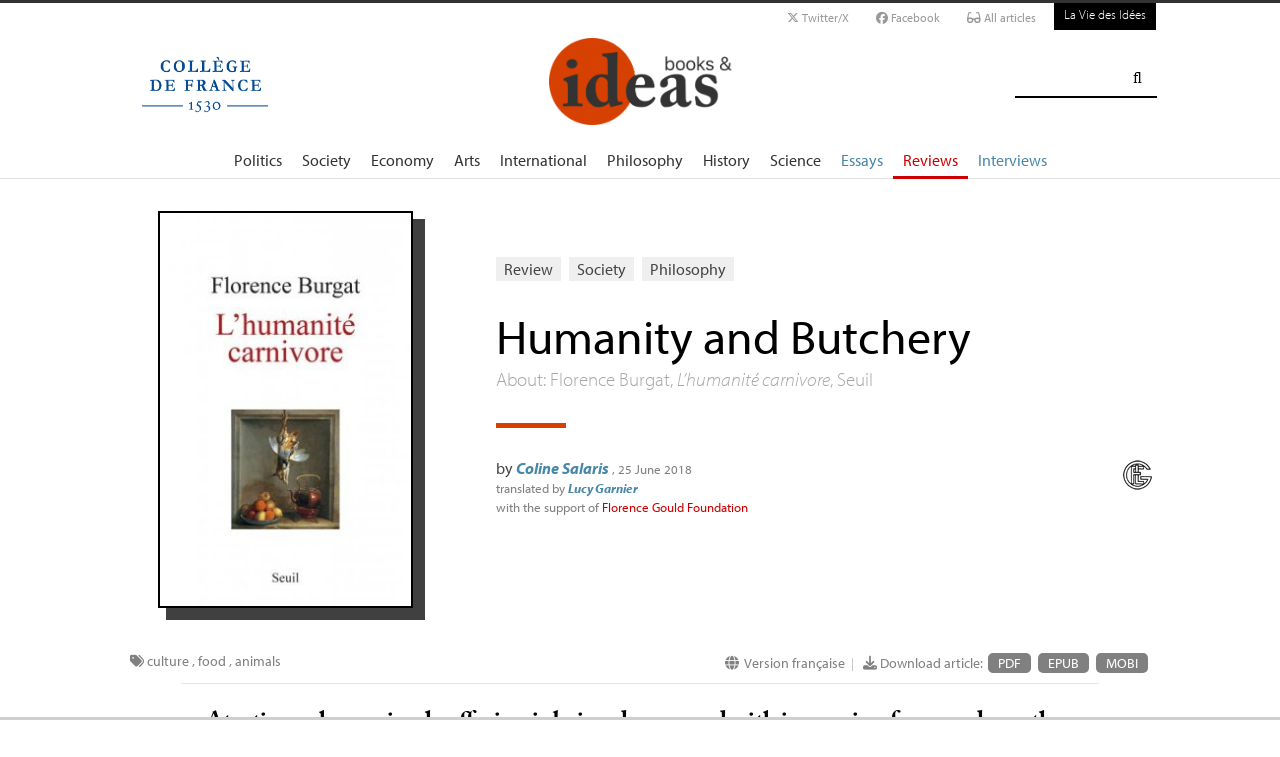

--- FILE ---
content_type: text/html; charset=utf-8
request_url: https://booksandideas.net/Humanity-and-Butchery
body_size: 20799
content:
<!doctype html>
<html dir="ltr" lang="en" xmlns="http://www.w3.org/1999/xhtml" xml:lang="en" class="ltr en no-js">
	<!--<![endif]-->
	<head>
		<script type='text/javascript'>/*<![CDATA[*/(function(H){H.className=H.className.replace(/\bno-js\b/,'js')})(document.documentElement);/*]]>*/</script>
		<title>Humanity and Butchery - Books &amp; ideas</title>
		
		
		
		<link rel="canonical" href="https://booksandideas.net/Humanity-and-Butchery" />
		<meta name="description" content="About: Florence Burgat, L&#039;humanit&#233; carnivore, Seuil - At a time when animal suffering is being denounced with increasing force and meatless diets are becoming more common, how can we explain the continued existence of a carnivorous humanity that is neither natural nor rational?" >
		<meta property="article:author" content="Coline Salaris">
		<meta name="author" content="Coline Salaris">
		
		
		
		
		
		
		<meta property="og:title" content="Humanity and Butchery">
		<meta property="og:url" content="https://booksandideas.net/Humanity-and-Butchery" />
		<meta property="og:description" content="About: Florence Burgat, L&#039;humanit&#233; carnivore, Seuil" >
		<meta property="og:type" content="article" >
		
		
		<meta name="bepress_citation_author" content="Coline Salaris">
		<meta name="bepress_citation_title" content="Humanity and Butchery">
		<meta name="bepress_citation_date" content="2018-06-25">
		<meta name="bepress_citation_abstract_html_url" content="https://booksandideas.net/Humanity-and-Butchery">
		
		
		<meta name="DC.language" CONTENT="en">
		<meta name="DC.title" CONTENT="Humanity and Butchery">
		<meta name="DC.creator" content="Coline Salaris">
		<meta name="DC.source" CONTENT="Books &amp; ideas">
		<meta name="DC.publisher" content="Books &amp; ideas">
		<meta name="DC:date" content="2018-06-25">
		<meta name="DC.description" CONTENT="About: Florence Burgat, L&#039;humanit&#233; carnivore, Seuil">
		<meta name="DC:type" content="journalArticle">
		
		
		
		<meta name="twitter:card" content="summary_large_image">
		<meta name="twitter:site" content="@booksandideas
			">
		<meta name="twitter:creator" content="@booksandideas
			">
		<meta name="twitter:title" content="Humanity and Butchery">
		<meta name="twitter:description" content="About: Florence Burgat, L&#039;humanit&#233; carnivore, Seuil
			
		">
		
			<meta name="twitter:image" content="https://booksandideas.net/local/cache-vignettes/L500xH277/artoff4099-81dc8.png?1675949642
					"
			>
		
		
		
		<meta property="fb:app_id" content="1513923505598044" />
		
		<!-- Google tag (gtag.js) -->
<script async src="https://www.googletagmanager.com/gtag/js?id=G-FBEQC3F0L2"></script>
<script>
  window.dataLayer = window.dataLayer || [];
  function gtag(){dataLayer.push(arguments);}
  gtag('js', new Date());

  gtag('config', 'G-FBEQC3F0L2');
</script>


<meta http-equiv="Content-Type" content="text/html; charset=utf-8" />
<meta name="viewport" content="width=device-width, initial-scale=1" />

   
<link rel="stylesheet" href="squelettes-dist/css/reset.css?1764924792" type="text/css" />
<link rel="stylesheet" href="squelettes-dist/css/clear.css?1764924792" type="text/css" />
<link rel="stylesheet" href="squelettes-dist/css/font.css?1764924792" type="text/css" />
<link rel="stylesheet" href="squelettes/css/links.css?1729235433" type="text/css" />
<link rel="stylesheet" href="squelettes-dist/css/typo.css?1764924792" type="text/css" />
<link rel="stylesheet" href="squelettes-dist/css/media.css?1764924792" type="text/css" />
<link rel="stylesheet" href="squelettes-dist/css/form.css?1764924792" type="text/css" />

<link rel="stylesheet" href="squelettes-dist/css/layout.css?1764924792" type="text/css" />


<link rel="stylesheet" href="squelettes-dist/css/spip.css?1764924792" type="text/css" />
<script>/*<![CDATA[*/
var blocs_replier_tout = 0;
var blocs_slide = 'normal';
var blocs_title_sep = /\|\|/g;
var blocs_title_def = 'Unfold||Fold back';
var blocs_js_cookie = '';

/*]]>*/</script><script type="text/javascript">var js_nouvelle_fenetre='(new window)';var links_site = '//booksandideas.net';</script>
<script>
var mediabox_settings={"auto_detect":true,"ns":"box","tt_img":true,"sel_g":"#documents_portfolio a[type='image\/jpeg'],#documents_portfolio a[type='image\/png'],#documents_portfolio a[type='image\/gif']","sel_c":".mediabox","str_ssStart":"Slideshow","str_ssStop":"Stop","str_cur":"{current}\/{total}","str_prev":"Previous","str_next":"Next","str_close":"Close","str_loading":"Loading\u2026","str_petc":"Press \u2019Esc\u2019 to close","str_dialTitDef":"Dialogue box","str_dialTitMed":"Media display","splash_url":"","lity":{"skin":"_simple-dark","maxWidth":"90%","maxHeight":"90%","minWidth":"400px","minHeight":"","slideshow_speed":"2500","opacite":"0.9","defaultCaptionState":"expanded"}};
</script>
<!-- insert_head_css -->
<link rel="stylesheet" href="plugins-dist/mediabox/lib/lity/lity.css?1764926070" type="text/css" media="all" />
<link rel="stylesheet" href="plugins-dist/mediabox/lity/css/lity.mediabox.css?1764926070" type="text/css" media="all" />
<link rel="stylesheet" href="plugins-dist/mediabox/lity/skins/_simple-dark/lity.css?1764926070" type="text/css" media="all" /><link rel='stylesheet' type='text/css' media='all' href='plugins-dist/porte_plume/css/barre_outils.css?1764926072' />
<link rel='stylesheet' type='text/css' media='all' href='local/cache-css/cssdyn-css_barre_outils_icones_css-cd57403e.css?1762529468' />
<link rel="stylesheet" type="text/css" href="plugins/auto/orthotypo/v2.2.0/css/typo_guillemets.css" media="all" />
<link rel="stylesheet" href="squelettes/css/links.css" type="text/css" media="all" />
<link rel="stylesheet" href="plugins/auto/typoenluminee/v4.0.1/css/enluminurestypo.css" type="text/css" media="all" /><link rel="stylesheet" type="text/css" href="plugins/auto/blocsdepliables/v1.4.2/css/blocs.css?1750406074" /><link rel="stylesheet" type="text/css" href="plugins/auto/owlcarousel/v1.1.0/css/owl.carousel.css" media="screen" />
<link rel="stylesheet" type="text/css" href="plugins/auto/owlcarousel/v1.1.0/css/owl.theme.css" media="screen" />
<link rel="stylesheet" type="text/css" href="plugins/auto/owlcarousel/v1.1.0/css/owl.modeles.css" media="screen" />



<!--<link rel="stylesheet" href="squelettes-dist/css/theme.css?1764924792" type="text/css" />-->





<script src="prive/javascript/jquery.js?1764925040" type="text/javascript"></script>

<script src="prive/javascript/jquery.form.js?1764925040" type="text/javascript"></script>

<script src="prive/javascript/jquery.autosave.js?1764925040" type="text/javascript"></script>

<script src="prive/javascript/jquery.placeholder-label.js?1764925040" type="text/javascript"></script>

<script src="prive/javascript/ajaxCallback.js?1764925040" type="text/javascript"></script>

<script src="prive/javascript/js.cookie.js?1764925040" type="text/javascript"></script>
<!-- insert_head -->
<script src="plugins-dist/mediabox/lib/lity/lity.js?1764926070" type="text/javascript"></script>
<script src="plugins-dist/mediabox/lity/js/lity.mediabox.js?1764926070" type="text/javascript"></script>
<script src="plugins-dist/mediabox/javascript/spip.mediabox.js?1764926070" type="text/javascript"></script><script type='text/javascript' src='plugins-dist/porte_plume/javascript/jquery.markitup_pour_spip.js?1764926072'></script>
<script type='text/javascript' src='plugins-dist/porte_plume/javascript/jquery.previsu_spip.js?1764926072'></script>
<script type='text/javascript' src='local/cache-js/jsdyn-javascript_porte_plume_start_js-c5d21de7.js?1760683477'></script>
<link rel="shortcut icon" href="local/cache-gd2/3b/20125795b1979063313bd83a0e42b4.ico?1728629147" type="image/x-icon" />
<link rel="apple-touch-icon" sizes="57x57" href="local/cache-gd2/03/9d5c9ed6e25796219fadefa497095d.png?1728629147" />
<link rel="apple-touch-icon" sizes="114x114" href="local/cache-gd2/af/166d120026049d07ac81fe78d01fdc.png?1728629147" />
<link rel="apple-touch-icon" sizes="72x72" href="local/cache-gd2/fa/e6e44a99f24d3ab8721fafd406961d.png?1728629147" />
<link rel="apple-touch-icon" sizes="144x144" href="local/cache-gd2/db/7782b36a652f5b014809ee71693270.png?1728629147" />
<link rel="apple-touch-icon" sizes="60x60" href="local/cache-gd2/92/0b3d31589302a59a33e563f7733740.png?1728629147" />
<link rel="apple-touch-icon" sizes="120x120" href="local/cache-gd2/8f/ae45f3c2adfd2bc239738eed255e89.png?1728629147" />
<link rel="apple-touch-icon" sizes="76x76" href="local/cache-gd2/8e/bc589b250e07eae6791ad637becb50.png?1728629147" />
<link rel="icon" type="image/png" href="local/cache-gd2/f3/d5960e0600bf10bf2238202d0c1225.png?1728629147" sizes="96x96" />
<link rel="icon" type="image/png" href="local/cache-gd2/9d/389978653a32b327aa4095c09167c6.png?1728629147" sizes="16x16" />
<link rel="icon" type="image/png" href="local/cache-gd2/f7/0443f4cea4ec5ff3a260ed78a23ef6.png?1728629147" sizes="32x32" />
<link rel="icon" type="image/png" href="local/cache-gd2/e4/b8f5a2330d04188bb812ab1056f4ac.png?1728629147" sizes="192x192" />
<meta name="msapplication-TileImage" content="local/cache-gd2/af/166d120026049d07ac81fe78d01fdc.png?1728629147" />

<meta name="msapplication-TileColor" content="#f6a623" />
<meta name="theme-color" content="#f6a623" /><link rel='stylesheet' href='local/cache-css/cssdyn-tarteaucitron_custom_css-56e9588f.css?1760683479' type='text/css' /><script type='text/javascript' src='plugins/auto/tarteaucitron/v1.9.2/lib/tarteaucitron/tarteaucitron.js' id='tauc'></script>
<script type="text/javascript">
	tarteaucitron.init({
		"privacyUrl": "", /* Privacy policy url */

		"hashtag": "#tarteaucitron", /* Ouverture automatique du panel avec le hashtag */
		"cookieName": "tarteaucitron", /* Cookie name */

		"orientation": "bottom", /* le bandeau doit être en haut (top), au milieu (middle) ou en bas (bottom) ? */

		"groupServices": false, /* Group services by category */
		"closePopup": false, /* Show a close X on the banner */

		/* Gestion petit bandeau */
		"showAlertSmall": false, /* afficher le petit bandeau en bas à droite ? */
		"cookieslist": false, /* Afficher la liste des cookies installés ? */

		/* Gestion de la petite icone Cookie */
		"showIcon": false, /* Show cookie Icon or not */
		
		"iconPosition": "BottomRight", /* BottomRight, BottomLeft, TopRight and TopLeft */

		"adblocker": false, /* Afficher un message si un adblocker est détecté */

		/* Gestion grand bandeau */
		"DenyAllCta" : true, /* Show the deny all button */
		"AcceptAllCta" : true, /* Show the accept all button when highPrivacy on */
		"highPrivacy": true, /* Si true, affiche le bandeau de consentement. Sinon, le consentement est implicite. */

		"handleBrowserDNTRequest": true, /* If Do Not Track == 1, disallow all */

		"removeCredit": false, /* supprimer le lien vers la source ? */

		"useExternalCss": false, /* If false, the tarteaucitron.css file will be loaded */
		"useExternalJs": false, /* If false, the tarteaucitron.js file will be loaded */

		

		"moreInfoLink": false, /* Show more info link */
		

		"mandatory": false, /* Show a message about mandatory cookies */

		"googleConsentMode": true, /* Activer le Google Consent Mode v2 pour Google ads & GA4 */
		"bingConsentMode": true, /* Activer le Bing Consent Mode pour Clarity & Bing Ads */
		"softConsentMode": false, /* Soft consent mode (le consentement est requis pour charger les tags) */
	});

	var tarteaucitronCustomText = {
		
		
		"icon": 'Gestionnaire de cookies - ouverture d’une fenêtre'
	}

	var tarteaucitronForceLanguage = 'en';
</script>
<script src="https://booksandideas.net/plugins/auto/ancresdouces/v3.0.0/js/jquery.scrollto.js" type="text/javascript"></script><script src="https://booksandideas.net/plugins/auto/ancresdouces/v3.0.0/js/jquery.localscroll.js" type="text/javascript"></script><script type="text/javascript">/* <![CDATA[ */
function ancre_douce_init() {
	if (typeof jQuery.localScroll=="function") {
		jQuery.localScroll({autoscroll:false, hash:true, onAfter:function(anchor, settings){ 
			jQuery(anchor).attr('tabindex', -1).on('blur focusout', function () {
				// when focus leaves this element, 
				// remove the tabindex attribute
				jQuery(this).removeAttr('tabindex');
			}).focus();
		}});
	}
}
if (window.jQuery) jQuery(document).ready(function() {
	ancre_douce_init();
	onAjaxLoad(ancre_douce_init);
});
/* ]]> */</script><script src="plugins/auto/links/v4.1.2/links.js" type="text/javascript"></script>
<script src='plugins/auto/blocsdepliables/v1.4.2/js/blocs.js?1750406074'></script><script src="plugins/auto/owlcarousel/v1.1.0/javascript/owl.carousel.js" type="text/javascript"></script>



<script src="squelettes/js/script.js?1762768739" type="text/javascript"></script>


<meta name="generator" content="SPIP 4.4.7" />














<script src="https://code.jquery.com/ui/1.9.1/jquery-ui.js"></script>


<link type="text/css" rel="stylesheet" href="squelettes/js/jquery-dropdown-master/jquery.dropdown.min.css" />
<script type="text/javascript" src="squelettes/js/jquery-dropdown-master/jquery.dropdown.js"></script>


<link href="squelettes/fontawesome6/css/fontawesome.css" rel="stylesheet" />
<link href="squelettes/fontawesome6/css/brands.css" rel="stylesheet" />
<link href="squelettes/fontawesome6/css/solid.css" rel="stylesheet" />


<script src="squelettes/js/collapse_menu.js" type="text/javascript"></script>

<!-- For third-generation iPad with high-resolution Retina display: -->

<!-- For iPhone with high-resolution Retina display: -->

<!-- For first- and second-generation iPad: -->

<!-- For non-Retina iPhone, iPod Touch, and Android 2.1+ devices: -->




<!-- <meta name="viewport" content="width=device-width, height=device-height" /> -->
<meta name="viewport" content="width=device-width, initial-scale=1, user-scalable = no">


<meta name="format-detection" content="telephone=no">


<script src="https://use.typekit.net/pkk5bzi.js"></script>
<script>try{Typekit.load({ async: true });}catch(e){}</script>
			

<link rel="stylesheet" href="squelettes/css/habillage.css" type="text/css" media="projection, screen, tv" />		
		
		<link rel="stylesheet" href="squelettes/js/selection-sharer-master/dist/selection-sharer.css" type="text/css" />
		
		
		<script type='text/javascript' src='https://platform-api.sharethis.com/js/sharethis.js#property=648316a77e3db300120b2be7&product=sticky-share-buttons' async='async'></script>

		
		
	</head>
	<body class="page_article en">
		<!-- Facebook SDK -->
		<div id="fb-root"></div>
		<script async defer crossorigin="anonymous" src="https://connect.facebook.net/fr_FR/sdk.js#xfbml=1&version=v4.0&appId=1513923505598044&autoLogAppEvents=1"></script>
		<!-- / Facebook SDK -->
		
		<div id="page">
			
			
			<div class="entete">

<ul id="skip" class="no_print">
	<li><a href="#big_menu_container">skip to Main Navigation</a></li>
	<li><a href="#conteneur">skip to Main Content</a></li>
	<li><a href="#pied">skip to Footer</a></li>
</ul>

<div id="sub_menu_container" class="no_print">
	<div id="sub_menu">
		<div class="subc">
			<div id="tools">
				<ul>
						<li><a href="https://twitter.com/booksandideas" target="_blank" class="social_link"><i class="fa-brands fa-x-twitter"></i> Twitter/X</a></li>
						<li><a href="https://www.facebook.com/Books-ideas-154289084586712/" target="_blank" class="social_link"><i class="fa-brands fa-facebook"></i> Facebook</a></li>
						
							<li><a rel="me" href="-All-articles-" class="social_link"><i class="fa-solid fa-glasses"></i> All articles</a> </li>
						
					</ul>
						
					<a href="https://laviedesidees.fr" title="La Vie des Idées" class="header_tools_VDI">La Vie des Idées</a>
						
					
			</div>
		</div><!-- /subc -->
	</div><!-- / sub menu -->
</div><!-- / sub menu container -->

<div id="header_container" class="no_print">
	<div id="entete">
		<div class="subc">
			
			
				<div class="logo_college">
					<a href="https://www.college-de-france.fr/"  target="_blank"><img src="squelettes/images/logoCDF_web_bleu.png" width="150px" alt="" /></a>
				</div>
			
			<div class="logo_site_vdi">
			
			<a rel="start" href="https://booksandideas.net" class="logo">
					<img src='local/cache-vignettes/L423xH200/siteoff0-b1580.png?1675949579' alt='Books &#38; ideas' class='no-adapt-img spip_logo spip_logos' width='423' height='200' onmouseover='' onmouseout='' title='Accueil' />
					</a>
					
				
			</div>
			
			<div class="nettoyeur"></div>
		</div><!-- /subc -->
	</div><!-- / entete -->
</div><!-- / header container -->

<!-- ########################## mobile ############################### -->
<input id="menu-toggle" type="checkbox" />
<label class='menu-button-container' for="menu-toggle">
	<div class='menu-button'></div>
	</label>
<ul class="menu">
	<li class="li_search"><div class="formulaire_spip formulaire_recherche" id="formulaire_recherche">
<form action="spip.php?page=recherche" method="get"><div>
	<input name="page" value="recherche" type="hidden"
>
	<input type="hidden" name="lang" value="en" />
	<label for="recherche">Search:</label>
	<input type="search" class="search text" size="25" name="recherche" id="recherche" accesskey="4" autocapitalize="off" autocorrect="off" />
	<input type="submit" class="submit" value="&#xf002;" title="Search" />
</div></form>
</div>
</li>
	
		<li><a href="+-Politique-+">Politics</a></li>
	
		<li><a href="+-Societe-+">Society</a></li>
	
		<li><a href="+-Economie-+">Economy</a></li>
	
		<li><a href="+-Art-litterature-+">Arts</a></li>
	
		<li><a href="+-International-+">International</a></li>
	
		<li><a href="+-Philosophie-+">Philosophy</a></li>
	
		<li><a href="+-Histoire-+">History</a></li>
	
		<li><a href="+-Sciences-1503-+">Science</a></li>
	
	
	<li class="menu_rub"><a href="-Essays-">Essays</a></li>

	<li class="menu_rub"><a href="-Reviews-" class="on">Reviews</a></li>

	<li class="menu_rub"><a href="-Interviews-">Interviews</a></li>

	<li class="VDIlink"><a href="https://laviedesidees.fr" title="La Vie des Idées">La Vie des Idées</a></li>		
</ul>
<!-- ######################################################### -->

<div id="search_box" class="no_print"><div id="search_wrapper"><div class="formulaire_spip formulaire_recherche" id="formulaire_recherche">
<form action="spip.php?page=recherche" method="get"><div>
	<input name="page" value="recherche" type="hidden"
>
	<input type="hidden" name="lang" value="en" />
	<label for="recherche">Search:</label>
	<input type="search" class="search text" size="25" name="recherche" id="recherche" accesskey="4" autocapitalize="off" autocorrect="off" />
	<input type="submit" class="submit" value="&#xf002;" title="Search" />
</div></form>
</div>
</div></div>

<div id="big_menu_container" class="no_print">
	<div id="big_menu_wrapper">
		<div class="subc">
			<div id="menu_them">
				<ul>
					
					<li><a href="+-Politique-+">Politics</a></li>
					
					<li><a href="+-Societe-+">Society</a></li>
					
					<li><a href="+-Economie-+">Economy</a></li>
					
					<li><a href="+-Art-litterature-+">Arts</a></li>
					
					<li><a href="+-International-+">International</a></li>
					
					<li><a href="+-Philosophie-+">Philosophy</a></li>
					
					<li><a href="+-Histoire-+">History</a></li>
					
					<li><a href="+-Sciences-1503-+">Science</a></li>
					
					
					<li class="menu_rub"><a href="-Essays-">Essays</a></li>

	<li class="menu_rub"><a href="-Reviews-" class="on">Reviews</a></li>

	<li class="menu_rub"><a href="-Interviews-">Interviews</a></li>

	<li class="VDIlink"><a href="https://laviedesidees.fr" title="La Vie des Idées">La Vie des Idées</a></li>						
				</ul>
				<div class="nettoyeur"></div>
			</div><!-- / menu them -->

		</div><!-- /subc -->
		<div class="nettoyeur"></div>
	</div><!-- / big_menu_wrapper -->
	<div class="nettoyeur"></div>
</div><!-- / menu them container -->


</div>			
			
				
				
				
			
				<div class="cartouche cartouche_vertical flex_conteneur">
	<div class="conteneur_inner" style="height: 100%;">
		
		
		
		
		<div class="cartouche_logo flex_bloc_33">
			<div class="subcl">
				<div class="logo_wrapper" style="background-color: #7d7b79;">
					<img
	src="local/cache-vignettes/L255xH400/arton4099-32420.jpg?1702373065" class='spip_logo' width='255' height='400'
	alt="" />
					
					
					
					
				</div>
			</div>
		</div>
		
		<div class="cartouche_titres flex_bloc_66">
			<div class="cartouche_titres_inner subcr">
				<p class="cartouches_entetes">
					
					
						<a href="-Reviews-">Review</a>
							
					
															
					 
					
						<a href="+-Societe-+">Society</a>
					
						<a href="+-Philosophie-+">Philosophy</a>
					
					
					 
					
				</p>
				
				
				
				
				
				<h1>
					
					<div  class="titre">Humanity and Butchery</div>
					
					<div class="descriptif"><p>About: Florence Burgat, <i>L’humanité carnivore</i>, Seuil</p></div>
					
				</h1>
				
				
				
				<hr>
				
				<div class="cartouche_bis">
					
					
					
						<div class="picto_article no_print">
							<a href="+-Fondation-Florence-Gould-+"><img
	src="local/cache-vignettes/L29xH30/moton955-65f98.gif?1675949304" class='spip_logo' width='29' height='30'
	alt="" /></a>
						</div>
					
					
					
					
					<div class="signature">
						
						<span class="par">
							by 
							<span class="vcard author nom_auteur"><a class="url fn spip_in" href="_Salaris-Coline_">Coline Salaris</a></span>
						</span>
						
						<span class="date">,  25 June 2018</span>
						
						<div class="lestraducteurs">translated by 

		<span class="vcard author nom_auteur"><a class="url fn spip_in" href="_Garnier-Lucy_"> Lucy Garnier</a></span></div>
						
						
							<div class="lestraducteurs">with the support of <a href="+-Fondation-Florence-Gould-+">Florence Gould Foundation</a></div>
						
						
						<br><br><br>
					</div>
				
				</div>
	
				</div>			
				<!-- / cartouche bis -->
				<div class="nettoyeur"></div>
			</div>
		</div>
		
	</div><!-- /conteneur_inner -->
</div>
<!-- / cartouche -->				
			
			<div class="conteneur large_simple">
			<div class="conteneur_inner">
					
				
				<div id="contenu_article" class="subc">
					
					
					<div id="content_article_wrapper container-fluid">
						<div id="content_article">
							
							<div class="clearfix">
								<div class="right">
									
									<div class="traductions">
	
	<i class="fa fa-globe" aria-hidden="true"></i>
	

		<a href="https://laviedesidees.fr/L-homme-boucher" rel="alternate"  title="L'homme-boucher" class="lien_langue">Version française </a>

	

</div><small class="silver">&nbsp;&nbsp;|&nbsp;&nbsp;</small>
									
									
									<div class="download_article_container">
	<i class="fa fa-download" aria-hidden="true"></i> Download article:
    
    
		<a href="IMG/pdf/20180625_humanity_butchery.pdf">PDF</a>
	
	
	
	

	    
    
	
		
         
		 <a href="/?action=generer_epub&amp;id_article=4099">EPUB</a>
	
	
	
	
		
         
		 <a href="/?action=generer_mobi&amp;id_article=4099">MOBI</a>
	
	
</div></div>
								
								
								<div class="tags_container">
	
	<i class="fa fa-tags" aria-hidden="true"></i>
    
		<a href="+-culture-+">culture</a>
	, 
		<a href="+-alimentation-+">food</a>
	, 
		<a href="+-animaux-+">animals</a>
	
</div></div>
							
							
							
							<div class="entry-content chapo"><p>At a time when animal suffering is being denounced with increasing force and meatless diets are becoming more common, how can we explain the continued existence of a carnivorous humanity that is neither natural nor rational?</p></div>
								
							<div class="nettoyeur"></div>
							
							<div class="texte_wrapper">	
								
								
								<div class="entry-content texte"><h3 class="spip">Meat-eating as an institution</h3>
<p>In recent months, videos of poultry and other animal slaughterhouses issued by the Association L214<span class="spip_note_ref">&nbsp;[<a href="#nb1" class="spip_note" rel="appendix" title="A non-profit association founded in 2008 around moral issues relating to&nbsp;(…)" id="nh1">1</a>]</span> have been a regular feature in French current affairs, prompting lively public debate on philosophical issues relating to meat consumption. In a context where current agricultural and dietary models are being challenged on a more global scale, this book by philosopher Florence Burgat contributes to renewing this debate. Her essay is part of the tradition of animal philosophy,<span class="spip_note_ref">&nbsp;[<a href="#nb2" class="spip_note" rel="appendix" title="See, for example: Florence Burgat, Liberté et inquiétude de la vie animale&nbsp;(…)" id="nh2">2</a>]</span>  which seeks to understand how the separation between the human and animal conditions was progressively constructed, and proves as rich as it is disturbing.</p>
<p>The author’s approach stems from an intellectual and scientific frustration with the fact that there is something that has yet to be thought through when it comes to humans eating meat. According to Florence Burgat, this shortcoming is the result of the limitations facing analyses in the discipline that usually examines this diet, i.e. cultural and religious anthropology:</p>
<blockquote class="spip">
<p>The choice to eat meat […] is only dietary and culinary on a secondary level and yet almost all analysis has focused, on the one hand, on nutritional aspects and explanations of a materialist nature and, on the other hand, on cultural and idealistic perspectives. This is because, despite the fact that both anthropologists and sociologists underline the singularity of meat-eating, from the outset it is confined to a sphere of practices and representations in which animals are only worth thinking about insofar as they are worth eating. (p. 356).</p>
</blockquote>
<p>This book therefore offers a more comprehensive approach to meat eating, which goes beyond understanding animals as a simple culinary object and re-examines the original relationship between humans and animals.</p>
<blockquote class="spip">
<p>Looking beyond or beneath explanations such as hunting for food resources, cultural customs, or the nutritional requirements specific to a particular region, climate, or lifestyle, the aim here is to understand the reasons underpinning why the fact of meat-eating has become an institution (p. 16).</p>
</blockquote>
<p>For Florence Burgat, there is nothing inevitable about humans eating meat. Meat-eating is an institution, that is to say something constructed as natural on the basis of a progressively established practice. Throughout the history of humanity, the power of this institution has progressively imposed a dividing line between humans and animals. According to the author, eating meat is therefore not a dietary habit like any other but ‘aims first and foremost to normalise a certain kind of relationship to animals, which in turn defines humans (and animals) in terms of the division between those who eat and those who are eaten. The specificity of this way of using animals ensures its continued existence […]’ (p. 360).</p>
<p>Through the historical construction of law – i.e. the creation of a legal framework, of laws and regulations, to frame humans’ relationships with one another and their actions in society and on their environment – animals acquired the status of objects rather than sentient beings. This legal process therefore contributed to mass slaughter being considered normal and acceptable. According to the author, the institutionalisation of this original division between humans and animals lies at the very foundation of humanity’s identity.</p>
<h3 class="spip">The silence around putting animals to death</h3>
<p>To develop her ideas, Florence Burgat deconstructs the arguments regularly used to justify meat eating. To her mind, they all fail to address the essentially violent relationship between humans and animals.</p>
<p>First, taste – we eat meat ‘because it tastes good’ – is inadequate as an argument. Other kinds of ‘meat’ – human flesh, for example – are said to taste good and yet have always remained taboo as a foodstuff. For Florence Burgat, gastronomy or taste are therefore not sufficient justifications for the institutionalisation of a dietary practice. Our differentiated approach to human and animal flesh qua food must therefore stem from something else. Similarly, she posits that it is not valid to claim that eating meat is a physiological necessity for survival, insofar as humans can fulfil their protein requirements with other foods. Humans are therefore not naturally or physiologically carnivorous.</p>
<p>In this context, according to the author, eating meat is a ‘human decision’. This decision should not be understood as a specific and isolated event but rather as intellectual acceptance of the division between human beings and animals and the internalising of carnivorous dietary practices by humanity. While the hominids in the Palaeolithic era may have been carnivorous for reasons of survival, after this time, when other kinds of foods were available, it was a choice to keep eating meat. But why was this choice made? In the author’s view, humans decided to continue consuming meat because they accept that animals be put to death, and draw a form of satisfaction from it, in that it confirms the much sought after difference between humanity and animalhood.</p>
<p>Several factors encourage and go along with the institution of animal slaughter. First, the phenomenon is facilitated by a fundamental intellectual distinction between animals and meat:</p>
<blockquote class="spip">
<p>The silence surrounding the actual putting to death is very telling, so to speak. Meat eating is not viewed as a murderous activity: meat has only ever been meat; the animal from which it derives has never been an imaginable individual; its existence is null and void (p. 358).</p>
</blockquote>
<p>Meat does not feel anything nor does it say anything – and it is clearly meat that we think we are eating and not animals. In the same way, the institutionalisation of practices such as hunting or sacrifices – that bring a ‘good death’ and that Florence Burgat deconstructs in chapters 2 and 4 – has contributed to normalising the institution of putting animals to death. Taking up Jacques Derrida’s definition of the ‘sacrificial structure’ as a ‘non-criminal putting to death,<span class="spip_note_ref">&nbsp;[<a href="#nb3" class="spip_note" rel="appendix" title="Jacques Derrida, ‘Eating well or the calculation of the subject. An&nbsp;(…)" id="nh3">3</a>]</span> the philosopher continues her explanation: sacrifice, which was initially religious before it turned into widespread and industrialised slaughter, is a mechanism that absolves the human killing the animal from guilt because this death has a sacred function. A form of denial of murder occurs. This ritual and symbolic putting to death makes it possible to create a space in which the killing is sublimated and its victims rendered innocuous; it is simply a pretext allowing animals to be put to death massively and repeatedly.</p>
<p>According to Florence Burgat, these arguments are all the more persuasive today because humans could do without meat, unlike during other historical periods when the remains of dead animals were the only food available in nature. Eating meat is no longer a question of survival: we have never had more freedom to feed ourselves differently (p. 25). The final chapter of the book envisages various solutions that could allow us to go beyond meat consumption. The author mentions the expansion of faux meat and legumes. It is now technically possible to produce plant-based meat or <i>in vitro</i> meat.<span class="spip_note_ref">&nbsp;[<a href="#nb4" class="spip_note" rel="appendix" title="See Florence Burgat and Jean-François Nordmann, “La viande in vitro : ‘rêve&nbsp;(…)" id="nh4">4</a>]</span> The author remains circumspect, however, regarding the promises of cultured meat. It raises many fears and would probably not satisfy the requirements of meat-eaters. It is not natural and conjures up images of laboratory engineering, which tend to scare consumers.</p>
<h3 class="spip">Meat-eating at the intersection of the social sciences and humanities</h3>
<p><i>L’Humanité carnivore</i> is a well-documented and rigorously argued book that offers an original and particularly enriching insight into animal philosophy. It invites us to rethink the self-evident nature of meat-eating at the foundation of our humanity. The author argues her position with compelling philosophical logic, which makes it difficult to deconstruct even though certain aspects do warrant debate.</p>
<p>First, on a methodological level, while Florence Burgat is careful from the outset to advocate reaching beyond the varied ‘historical, geographical, cultural, and social situations’ (p. 22) of meat-eating in order to justify using the notion of ‘humanity’ more generally, such resolute generalisation can seem somewhat untenable. Such analysis cannot simply eschew the full anthropological diversity of contexts, fields, culinary significance, etc. Of course, meat-eating is widespread, cutting across civilisations, time, and space. But can we really address this issue without systematically distinguishing between different groups? And is this distinction not just as valid within a given country at a given moment as it is between cultures and civilisations? Can we really consider hunters’ meat consumption in the same way as that of an environmental activist who eats local-sourced organic meat twice a month? Can the same interpretive framework really be applied to both?</p>
<p>Furthermore, although, as the author suggests, sociology has perhaps placed too much emphasis on gastronomy in addressing the issue of meat consumption, as a discipline it does nevertheless take care to distinguish between the different practices and actors concerned. And this is certainly what is missing from this book, where it is sometimes hard to determine who exactly the ‘humans’ in question are.</p>
<p>A more in-depth study of recent changes in dietary habits – such as the rise in vegetarianism or the development of animal rights movements, whether or not they are connected to environmental movements – could also have shed further light on the author’s reflection.</p>
<h3 class="spip">Caught up in our practices</h3>
<p><i>L’Humanité carnivore</i> is a troubling book that will lead any meat-eater to question their habits. The strength of the book and its author’s ideas lie here. As the reader advances through the text, a fundamental contradiction emerges between, on the one hand, eating meat and accepting that animals be put to death and, on the other, recognising that they are sentient beings.</p>
<p>That being said, it may well not be possible, intellectually, to broach this question outside our own practices. For this reason, the logical foundations of Florence Burgat’s brilliant and extremely apposite arguments notwithstanding, some of the explanations provided in <i>L’Humanité carnivore</i> warrant re-examination. Rather than a desire for the spectacle of death as a reminder of their humanity, since the 1950s as slaughter became a mass industry and meat-eating became widespread, do humans not simply choose to forget and ignore reality by hiding, as the author suggests, behind the difference between meat and animals? In this regard, it is also worth recalling the lack of political and citizen reactions in the face of almost daily deaths of fellow humans at the gateways to Europe in the Mediterranean Sea. Humans certainly know how to take refuge in a powerful form of denial or cognitive dissonance: they may know but they do not want to see, for they are caught up in inherited habits and social practices. This is exacerbated by the ease with which gastronomic or culinary convictions can offer reassurance, particularly in France where culinary practices have considerable historical and sociological weight. The idea that meat provides iron and protein more easily than any other foodstuff still seems to be a widely held belief. Many people view this as a physiological truth that should override any other consideration when it comes to meat consumption. While the last two points are not, per se, philosophical arguments that justify meat eating on an ethical level, they should nevertheless be taken into account in trying to understand why this practice persists and why there is little to no collective ‘moral outrage’ in the face of animal slaughter.</p>
<p>Despite these few points of discussion, <i>L’Humanité carnivore</i> remains a remarkable contribution that has already taken up a major place in intellectual debate over recent months. Due to the strength of its conviction and the value of its ethical reflection on meat eating, it makes essential reading for any readers interested in thinking through the relationship between humans and their environment.</p>
<div class="recense"><strong>Reviewed:</strong> Florence Burgat, <i>L’humanité carnivore</i>, Paris, Seuil, 2017, 480 p.</div></div>
								
								
								
								
									
									
									
									
								
								
						
								<!--nouveau lien dossier-->
								
								<!--fin nouveau lien dossier-->
								
								
								<p class="signature signature_box">
									
									<span class="par">
										by 
										<span class="vcard author nom_auteur"><a class="url fn spip_in" href="_Salaris-Coline_">Coline Salaris</a></span></span><span class="date">,  25 June 2018</span>
								</p>

								
								<div class="social_bloc no_print">
									
									<hr class="zigzag">
									
									<h3>Share this article </h3>
									
									<!-- ShareThis BEGIN -->
									<div class="sharethis-inline-share-buttons"></div>
									<!-- ShareThis END -->
									
									<hr class="zigzag">
									
									
									<div class="social_bloc">
	<hr class="zigzag">
	
	<h3>Find us here : 
	<a href="http://twitter.com/booksandideas" target="_blank" class="social_image"><img src="squelettes/images/icons8-twitter-64.png" alt="Twitter"></a>
	<a href="https://www.facebook.com/pages/Books-ideas/154289084586712" target="_blank" class="social_image"><img src="squelettes/images/icons8-facebook-old-64.png" alt="Facebook"></a>
	
	</h3>
	
	<hr class="zigzag">
</div>										
									
								</div>
								
								
								
								
								<div class="newsletter_article">
	
	<div style="padding-top:20px;" id="formContent">
		<fieldset>
			<form id="subForm" class="newsletter_form" method="post" name="subForm" action="https://newsletters.booksandideas.net/alyas/abo/news/new" target="_blank"  >
				<input type="hidden" name="id" value="" />
				<input type="hidden" name="direct" value="2" />
				<input type="hidden" name="newsletters[]" id="book_weekly" value="book_weekly" />
				<div class="newsletter_modal_intro">
					Sign up and receive our weekly newsletter for free:
				</div>
				<div>
					<div>
						<input type="submit" class="newsletter_button" value="Sign up" />
					</div>
				</div>
			</form>
		</fieldset>
	</div>

</div><!-- /newsletter_popin -->								
								
								<div class="texte_plus_container clearfix">
									
									<!--Pour citer cet article-->
									<div class="pourciter">
										<h2>
											To quote this article : 
										</h2>
										<p>
											Coline Salaris, « Humanity and Butchery », 
											<em>
												Books and Ideas
											</em>
											, 25 June 2018.
											ISSN&nbsp;:&nbsp;2105-3030. 
											URL&nbsp;:&nbsp;https://booksandideas.net/Humanity-and-Butchery
										</p>
									</div>
									<!--fin pour citer cet article-->
									
									
										<div class="proposer">
	<h2>
		Nota Bene:
	</h2>
	<p>
		If you want to discuss this essay further, you can send a proposal to the editorial team (<a href="#redaction#mc#laviedesidees.fr#" title="redaction..&aring;t..laviedesidees.fr" onclick="location.href=mc_lancerlien('redaction','laviedesidees.fr'); return false;">redaction<span class='mcrypt'> at </span>laviedesidees.fr</a>).  We will get back to you as soon as possible.
	</p>
</div>										
								
								</div><!-- /texte_plus_container -->
								
								
								
								<div class="nettoyeur"></div>
								
								
								
								
								
						
							</div><!-- /texte_wrapper -->
						
						
						</div><!-- /content article -->
					
					</div><!-- /content_article_wrapper -->
				</div><!-- /contenu_article -->
				
			</div><!-- conteneur inner -->
			</div><!-- conteneur -->
			
				
				
				
				
				
				
				
				
				
				
				
				
				
				
				
				
				
				
				
				
				
				
				
				
				
				
				
				
				
				
				
				
				
				
				
				
				
				
				
				
				
				
				
				
				
				
				
				
				
				
				
				
				
				
				
				
				
				
				
				
				
				
				
				
				
				
				
				
				
				
				
				
				
				
				
				
				
				
				
				
				
				
				
				
				
				
				
				
				
				
				
				
				
				
				
				
				
				
				
				
				
				
				
				
				
				
				
				
				
				
				
				
				
				
				
				
				
				
				
				
				
				
				
				
				
				
				
				
				
				
				
				
				
				
				
				
				
				
				
				
				
				
				
				
				
				
				
				
				
				
				
				
				
				
				
				
				
				
				
				
				
				
				
				
				
				
				
				
				
				
				
				
				
				
				
				
				
				
				
				
				
				
				
				
				
				
				
				
				
				
				
				
				
				
				
				
				
				
				
				
				
				
				
				
				
				
				
				
				
				
				
				
				
				
				
				
				
				
				
				
				
				
				
				
				
				
				
				
				
				
				
				
				
				
				
				
				
				
				
				
				
				
				
				
				
				
				
				
				
				
				
				
				
				
				
				
				
				
				
				
				
				
				
				
				
				
				
				
				
				
				
				
				
				
				
				
				
				
				
				
				
				
				
				
				
				
				
				
				
				
				
				
				
				
				
				
				
				
				
				
				
				
				
				
				
				
				
				
				
				
				
				
				
				
				
				
				
				
				
				
				
				
				
				
				
				
				
				
				
				
				
				
				
				
				
				
				
				
				
				
				
				
				
				
				
				
				
				
				
				
				
				
				
				
				
				
				
				
				
				
				
				
				
				
				
				
				
				
				
				
				
				
				
				
				
				
				
				
				
				
				
				
				
				
				
				
				
				
				
				
				
				
				
				
				
				
				
				
				
				
				
				
				
				
				
				
				
				
				
				
				
				
				
				
				
				
				
				
				
				
				
				
				
				
				
				
				
				
				
				
				
				
				
				
				
				
				
				
				
				
				
				
				
				
				
				
				
				
				
				
				
				
				
				
				
				
				
				
				
				
				
				
				
				
				
				
				
				
				
				
				
				
				
				
				
				
				
				
				
				
				
				
				
				
				
				
				
				
				
				
				
				
				
				
				
				
				
				
				
				
				
				
				
				
				
				
				
				
				
				
				
				
				
				
				
				
				
				
				
				
				
				
				
				
				
				
				
				
				
				
				
				
				
				
				
				
				
				
				
				
				
				
				
				
				
				
				
				
				
				
				
				
				
				
				
				
				
				
				
				
				
				
				
				
				
				
				
				
				
				
				
				
				
				
				
				
				
				
				
				
				
				
				
				
				
				
				
				
				
				
				
				
				
				
				
				
				
				
				
				
				
				
				
				
				
				
				
				
				
				
				
				
				
				
				
				
				
				
				
				
				
				
				
				
				
				
				
				
				
				
				
				
				
				
				
				
				
				
				
				
				
				
				
				
				
				
				
				
				
				
				
				
				
				
				
				
				
				
				
				
				
				
				
				
				
				
				
				
				
				
				
				
				
				
				
				
				
				
				
				
				
				
				
				
				
				
				
				
				
				
				
				
				
				
				
				
				
				
				
				
				
				
				
				
				
				
				
				
				
				
				
				
				
				
				
				
				
				
				
				
				
				
				
				
				
				
				
				
				
				
				
				
				
				
				
				
				
				
				
				
				
				
				
				
				
				
				
				
				
				
				
				
				
				
				
				
				
				
				
				
				
				
				
				
				
				
				
				
				
				
				
				
				
				
				
				
				
				
				
				
				
				
				
				
				
				
				
				
				
				
				
				
				
				
				
				
				
				
				
				
				
				
				
				
				
				
				
				
				
				
				
				
				
				
				
				
				
				
				
				
				
				
				
				
				
				
				
				
				
				
				
				
				
				
				
				
				
				
				
				
				
				
				
				
				
				
				
				
				
				
				
				
				
				
				
				
				
				
				
				
				
				
				
				
				
				
				
				
				
				
				
				
				
				
				
				
				
				
				
				
				
				
				
				
				
				
				
				
				
				
				
				
				
				
				
				
				
				
				
				
				
				
				
				
				
				
				
				
				
				
				
				
				
				
				
				
				
				
				
				
				
				
				
				
				
				
				
				
				
				
				
				
				
				
				
				
				
				
				
				
				
				
				
				
				
				
				
				
				
				
				
				
				
				
				
				
				
				
				
				
				
				
				
				
				
				
				
				
				
				
				
				
				
				
				
				
				
				
				
				
				
				
				
				
				
				
				
				
				
				
				
				
				
				
				
				
				
				
				
				
				
				
				
				
				
				
				
				
				
				
				
				
				
				
				
				
				
				
				
				
				
				
				
				
				
				
				
				
				
				
				
				
				
				
				
				
				
				
				
				
				
				
				
				
				
				
				
				
				
				
				
				
				
				
				
				
				
				
				
				
				
				
				
				
				
				
				
				
				
				
				
				
				
				
				
				
				
				
				
				
				
				
				
				
				
				
				
				
				
				
				
				
				
				
				
				
				
				
				
				
				
				
				
				
				
				
				
				
				
				
				
				
				
				
				
				
				
				
				
				
				
				
				
				
				
				
				
				
				
				
				
				
				
				
				
				
				
				
				
				
				
				
				
				
				
				
				
				
				
				
				
				
				
				
				
				
				
				
				
				
				
				
				
				
				
				
				
				
				
				
				
				
				
				
				
				
				
				
				
				
				
				
				
				
				
				
				
				
				
				
				
				
				
				
				
				
				
				
				
				
				
				
				
				
				
				
				
				
				
				
				
				
				
				
				
				
				
				
				
				
				
				
				
				
				
				
				
				
				
				
				
				
				
				
				
				
				
				
				
				
				
				
				
				
				
				
				
				
				
				
				
				
				
				
				
				
				
				
				
				
				
				
				
				
				
				
				
				
				
				
				
				
				
				
				
				
				
				
				
				
				
				
				
				
				
				
				
				
				
				
				
				
				
				
				
				
				
				
				
				
				
				
				
				
				
				
				
				
				
				
				
				
				
				
				
				
				
				
				
				
				
				
				
				
				
				
				
				
				
				
				
				
				
				
				
				
				
				
				
				
				
				
				
				
				
				
				
				
				
				
				
				
				
				
				
				
				
				
				
				
				
				
				
				
				
				
				
				
				
				
				
				
				
				
				
				
				
				
				
				
				
				
				
				
				
				
				
				
				
				
				
				
				
				
				
				
				
				
				
				
				
				
				
				
				
				
				
				
				
				
				
				
				
				
				
				
				
				
				
				
				
				
				
				
				
				
				
				
				
				
				
				
				
				
				
				
				
				
				
				
				
				
				
				
				
				
				
				
				
				
				
				
				
				
				
				
				
				
				
				
				
				
				
				
				
				
				
				
				
				
				
				
				
				
				
				
				
				
				
				
				
				
				
				
				
				
				
				
				
				
				
				
				
				
				
				
				
				
				
				
				
				
				
				
				
				
				
				
				
				
				
				
				
				
				
				
				
				
				
				
				
				
				
				
				
				
				
				
				
				
				
				
				
				
				
				
				
				
				
				
				
				
				
				
				
				
				
				
				
				
				
				
				
				
				
				
				
				
				
				
				
				
				
				
				
				
				
				
				
				
				
				
				
				
				
				
				
				
				
				
				
				
				
				
				
				
				
				
				
				
				
				
				
				
				
				
				
				
				
				
				
				
				
				
				
				
				
				
				
				
				
				
				
				
				
				
				
				
				
				
				
				
				
				
				
				
				
				
				
				
				
				
				
				
				
				
				
				
				
				
				
				
				
				
				
				
				
				
				
				
				
				
				
				
				
				
				
				
				
				
				
				
				
				
				
				
				
				
				
				
				
				
				
				
				
				
				
				
				
				
				
				
				
				
				
				
				
				
				
				
				
				
				
				
				
				
				
				
				
				
				
				
				
				
				
				
				
				
				
				
				
				
				
				
				
				
				
				
				
				
				
				
				
				
				
				
				
				
				
				
				
				
				
				
				
				
				
				
				
				
				
				
				
				
				
				
				
				
				
				
				
				
			
				<div class="conteneur large_gray">
				<div class="conteneur_inner">
					
					<div class="large_box">
						
						<h2 class="box_title">You might also like</h2>
						
						
						<div class="article_liste subc">
							<ul class="new_list new_list_small">
					    		
									<li class="new_bloc new_bloc_recension">

	<div class="new_bloc_couv"">

			
				<a href="https://booksandideas.net/Of-Wolves-and-Men"><img src='local/cache-vignettes/L388xH600/arton3867-e0ee9.jpg?1711467265' alt='' class='spip_logo' width='388' height='600' onmouseover='' onmouseout='' /></a>
			
	</div>
	
	<div class="new_bloc_wrapper">	
		
		
		
			<a class="rubrique_cartouche light_link" href="https://booksandideas.net/-Reviews-">Review</a>
				
		
		
		<div class="new_bloc_header">
			<h2 class="titre"><a href="https://booksandideas.net/Of-Wolves-and-Men">Of Wolves and Men</a></h2>
			
		</div>
		
		<div class="article_liste_infos">
			
			by  <span class="vcard author nom_auteur"><a class="url fn spip_in" href="_Mondeme-Chloe_">Chloé Mondémé</a></span>,  9 November 2017
		</div><!-- / article_liste_infos -->

			<div class="intro"><a href="https://booksandideas.net/Of-Wolves-and-Men" class="lien_discret">Should our relationships with animals be more diplomatic? This is what Baptiste Morizot suggests as he uses the ‘return of the Wolf’ as an opportunity for a philosophical&nbsp;(…)</a></div>

		<div class="nettoyeur"></div>
	</div>
	
</li>	
								
									<li class="new_bloc new_bloc_recension">

	<div class="new_bloc_couv"">

			
				<a href="https://booksandideas.net/Why-are-people-setting-fire-to"><img src='local/cache-vignettes/L400xH404/arton2474-5c1fe.jpg?1711466790' alt='' class='spip_logo' width='400' height='404' onmouseover='' onmouseout='' /></a>
			
	</div>
	
	<div class="new_bloc_wrapper">	
		
		
		
			<a class="rubrique_cartouche light_link" href="https://booksandideas.net/-Essays-">Essay</a>
				
		
		
		<div class="new_bloc_header">
			<h2 class="titre"><a href="https://booksandideas.net/Why-are-people-setting-fire-to">Why are people setting fire to libraries?</a></h2>
			<div class="soustitre"><a href="https://booksandideas.net/Why-are-people-setting-fire-to">Social violence and written culture</a></div>
		</div>
		
		<div class="article_liste_infos">
			
			by  <span class="vcard author nom_auteur"><a class="url fn spip_in" href="_Merklen-Denis_">Denis Merklen</a></span>
 &amp; 
	 <span class="vcard author nom_auteur"><a class="url fn spip_in" href="_Murard-Numa_">Numa Murard</a></span>,  7 November 2013
		</div><!-- / article_liste_infos -->

			<div class="intro"><a href="https://booksandideas.net/Why-are-people-setting-fire-to" class="lien_discret">Past outbreaks of unrest in the French banlieues have confirmed that libraries were a favourite target during riots. Sociologists Denis Merklen and Numa Murard have&nbsp;(…)</a></div>

		<div class="nettoyeur"></div>
	</div>
	
</li>	
								
									<li class="new_bloc new_bloc_essai">

	
	<div class="new_bloc_logo" style="background-color: #554235;">

		<a href="https://booksandideas.net/The-Human-Element-vs-the"><img src='local/cache-gd2/6a/c64bffb6ac6915e70443c024427f68.png?1728629252' alt='' class='spip_logo' width='800' height='660' onmouseover='' onmouseout='' /></a>
		
		
	</div>
	
	<div class="new_bloc_wrapper">	
		
		
		
			<a class="rubrique_cartouche light_link" href="https://booksandideas.net/-Essays-">Essay</a>
				
		
		
		<div class="new_bloc_header">
			<h2 class="titre"><a href="https://booksandideas.net/The-Human-Element-vs-the">The Human Element vs. the Standardization of Medical Care</a></h2>
			
		</div>
		
		<!--<div class="article_liste_infos">
			
			by  <span class="vcard author nom_auteur"><a class="url fn spip_in" href="_Azria-Elie_">Élie Azria</a></span>,  5 June 2014
		</div><!-- / article_liste_infos -->

			<div class="intro"><a href="https://booksandideas.net/The-Human-Element-vs-the" class="lien_discret">Originally conceived to help physicians make enlightened decisions, evidence-based medicine in North America and elsewhere has&nbsp;(…)
				</a></div>
			
			


		<div class="nettoyeur"></div>
	</div>
	
</li>	
								
									<li class="new_bloc new_bloc_recension">

	<div class="new_bloc_couv"">

			
				<a href="https://booksandideas.net/An-Ethnography-of-Evictions-in-the-United-States"><img src='local/cache-vignettes/L393xH600/arton3434-261f5.jpg?1675955866' alt='' class='spip_logo' width='393' height='600' onmouseover='' onmouseout='' /></a>
			
	</div>
	
	<div class="new_bloc_wrapper">	
		
		
		
			<a class="rubrique_cartouche light_link" href="https://booksandideas.net/-Reviews-">Review</a>
				
		
		
		<div class="new_bloc_header">
			<h2 class="titre"><a href="https://booksandideas.net/An-Ethnography-of-Evictions-in-the-United-States">An Ethnography of Evictions in the United States</a></h2>
			
		</div>
		
		<div class="article_liste_infos">
			
			by  <span class="vcard author nom_auteur"><a class="url fn spip_in" href="_Duvoux-Nicolas_">Nicolas Duvoux</a></span>,  23 June 2016
		</div><!-- / article_liste_infos -->

			<div class="intro"><a href="https://booksandideas.net/An-Ethnography-of-Evictions-in-the-United-States" class="lien_discret">In the United States, tenant evictions have become a mass phenomenon. The sociologist Matthew Desmond traces the fate of eight Milwaukee families in the grips of an&nbsp;(…)</a></div>

		<div class="nettoyeur"></div>
	</div>
	
</li>	
								
							</ul><!-- /subcolumns-->
							<br class="nettoyeur">
						</div><!-- / article liste -->
						
					</div><!-- /large box -->
				
				</div><!-- conteneur inner -->
				</div><!-- conteneur -->
			
			
			<div class="conteneur large_simple">
			<div class="conteneur_inner">
						
				<div class="subc">
					
					<div class="notes">
						<h2>
							Footnotes
						</h2>
						<div id="nb1">
<p><span class="spip_note_ref">[<a href="#nh1" class="spip_note" title="Footnotes 1" rev="appendix">1</a>]&nbsp;</span>A non-profit association founded in 2008 around moral issues relating to animals, to their recognition as sentient beings, and to developing veganism.</p>
</div><div id="nb2">
<p><span class="spip_note_ref">[<a href="#nh2" class="spip_note" title="Footnotes 2" rev="appendix">2</a>]&nbsp;</span>See, for example: Florence Burgat, <i>Liberté et inquiétude de la vie animale</i> (Paris: Éditions Kimé, 2006) and <i>Penser le comportement animal</i> (Éditions Quæ, 2010).</p>
</div><div id="nb3">
<p><span class="spip_note_ref">[<a href="#nh3" class="spip_note" title="Footnotes 3" rev="appendix">3</a>]&nbsp;</span>Jacques Derrida, ‘Eating well or the calculation of the subject. An interview with Jacques Derrida’, in Eduardo Cadava, Peter Connor, and Jean-Luc Nancy (eds), <i>Who Comes after the Subject?</i> (London: Routledge, 1991), p. 96-119 (page 112 for citation; French-language publication quoted by Florence Burgat, p. 217).</p>
</div><div id="nb4">
<p><span class="spip_note_ref">[<a href="#nh4" class="spip_note" title="Footnotes 4" rev="appendix">4</a>]&nbsp;</span>See Florence Burgat and Jean-François Nordmann, “La viande in vitro : ‘rêve du végétarien’, ‘cauchemar du carnivore’?, <i>Revue semestrielle du droit animalier</i> 1 (2011): 207-220 or Patrick D. Hopkin and Austin Dacey, “Vegetarian meat: could technology save animals and satisfy eaters? ”, <i>Journal of agricultural and environnemental ethics</i> 21 (2008).</p>
</div>
					</div>
					
				</div>

				<div class="nettoyeur"></div>
				
			</div><!-- conteneur inner -->
			</div><!-- conteneur -->
			
			
			<div class="conteneur large_border">
	<div class="conteneur_inner">
		
		<div class="large_box">
			
			<h2 class="box_title">Our partners</h2>
			
			<div class="partners_bottom_logos">
				
					<a href="https://casbs.stanford.edu/" title="casbs " target="_blank"><img src='local/cache-vignettes/L57xH60/siteon55-5fbf2.png?1675949266' alt='' class='spip_logo' width='57' height='60' onmouseover='' onmouseout='' /><span class="invisible">casbs </span></a>
				
					<a href="https://www.afsp.info/" title="afsp" target="_blank"><img src='local/cache-vignettes/L63xH60/siteon54-65825.png?1675949266' alt='' class='spip_logo' width='63' height='60' onmouseover='' onmouseout='' /><span class="invisible">afsp</span></a>
				
					<a href="https://www.cairn.info" title="Cairn.info" target="_blank"><img src='local/cache-vignettes/L130xH30/siteon53-1e747.jpg?1675949302' alt='' class='spip_logo' width='130' height='30' onmouseover='' onmouseout='' /><span class="invisible">Cairn.info</span></a>
				
			</div>
			
		</div>
		
	</div>
</div>			
			<div class="conteneur large_black">
			<div class="conteneur_inner">
		
				
				<div id="pied" class="no_print">
	
	<!-- TOP BUTTON -->
	<a href="#page" id="topbutton">
		<span class="fa-stack fa-2x">
		  <i class="fa fa-square fa-stack-2x"></i>
		  <i class="fa fa-arrow-up fa-stack-1x fa-inverse"></i>
		</span>
	</a>
	<script>//Get the button:
	mybutton = document.getElementById("topbutton");
	
	// When the user scrolls down 20px from the top of the document, show the button
	window.onscroll = function() {scrollFunction()};
	
	function scrollFunction() {
	  if (document.body.scrollTop > 1000 || document.documentElement.scrollTop > 1000) {
		mybutton.style.display = "block";
	  } else {
		mybutton.style.display = "none";
	  }
	}
	
	// When the user clicks on the button, scroll to the top of the document
	function topFunction() {
	  document.body.scrollTop = 0; // For Safari
	  document.documentElement.scrollTop = 0; // For Chrome, Firefox, IE and Opera
	}</script>
	<!-- / TOP BUTTON -->
		
	<div class="">
		
		<ul class="subcolumns">
			

			
			
			<div class="c16l">
				<div class="subc">
					<h2>Topics</h2>
					<ul class="pied_liste">
						
						<li><a href="+-Politique-+">Politics</a></li>
						
						<li><a href="+-Societe-+">Society</a></li>
						
						<li><a href="+-Economie-+">Economy</a></li>
						
						<li><a href="+-Art-litterature-+">Arts</a></li>
						
						<li><a href="+-International-+">International</a></li>
						
						<li><a href="+-Philosophie-+">Philosophy</a></li>
						
						<li><a href="+-Histoire-+">History</a></li>
						
						<li><a href="+-Sciences-1503-+">Science</a></li>
						
					</ul>
				</div>
			</div>
			
			
			
			<div class="c16l">
				<div class="subc">
					<h2>Sections</h2>
					<ul class="pied_liste">
						
						<li><a href="-Essays-">Essays</a></li>
						
						<li><a href="-Reviews-">Reviews</a></li>
						
						<li><a href="-Interviews-">Interviews</a></li>
						
						<li><a href="-Dossiers-">Dossiers</a></li>
						
					</ul>
				</div>
			</div>
			
			
			<div class="c16l">
				<div class="subc">
					<h2>About</h2>
					<ul class="pied_liste">
						
						<li><a href="About-us">About us</a></li>
						
						<li><a href="Legal-notice">Legal notice</a></li>
						
						<li><a href="Team">Team</a></li>
						
						<li><a href="Editorial-Guidelines">Editorial Guidelines</a></li>
						
						<li><a href="Contact-Us">Contact Us</a></li>
						
						<li><a href="spip.php?page=contributeurs">Contributeurs</a></li>
						<li><a href="spip.php?page=liens">Links</a></li>
						<li><a href="spip.php?page=plan">Site Map</a></li>
					</ul>
				</div>
			</div>
			
			<div class="c16l">
				<div class="subc">
					<h2>Keep in touch</h2>
					<ul class="pied_liste">
						<li><a href="#newsletter_popin"  rel="modal:open"><i class="fa fa-envelope"></i> Newsletter</a></li>
							<li><a href="http://twitter.com/booksandideas" title="twitter" target="_blank"><i class="fa-brands fa-x-twitter"></i> Twitter/X</a></li>
							<li><a href="https://www.facebook.com/pages/Books-ideas/154289084586712" title="facebook" target="_blank"><i class="fa-brands fa-facebook"></i> Facebook</a></li>
						
					</ul>
				</div>
			</div>
			
			<div class="c16r">
				<div class="subc">
					<h2>&nbsp;</h2>
					<ul class="pied_liste">
						
						
						<li><a href="spip.php?page=backend" title="Syndicate the whole site"><i class="fa fa-rss-square"></i> RSS feed</a></li>
					</ul>
				</div>
			</div>
		
		</ul><!-- /subcolumns -->
		
	</div><!-- /subc -->
	
	<div id="pied_legals">
		
		<div class="subc">
			
			<br />© laviedesidees.fr - Any replication forbidden without the explicit consent of the editors. - <a href="spip.php?page=article&amp;id_article=942" title="mentions legales">Mentions l&eacute;gales</a> - <a href="http://www.abelpoucet.com">webdesign : Abel Poucet</a>
			
		</div><!-- /subc -->
	</div><!-- fin pieds legals -->
	
</div><!-- fin pied -->


<!--google!-->
<script type="text/javascript">

  var _gaq = _gaq || [];
  _gaq.push(['_setAccount', 'UA-3207149-3']);
  _gaq.push(['_trackPageview']);

  (function() {
    var ga = document.createElement('script'); ga.type = 'text/javascript'; ga.async = true;
    ga.src = ('https:' == document.location.protocol ? 'https://ssl' : 'http://www') + '.google-analytics.com/ga.js';
    var s = document.getElementsByTagName('script')[0]; s.parentNode.insertBefore(ga, s);
  })();

</script>	


<script src="squelettes/js/jquery.responsiveVideo.js" type="text/javascript"></script>
<script>
$( 'body' ).responsiveVideo();
</script>


<!-- jQuery Modal -->
<script src="https://cdnjs.cloudflare.com/ajax/libs/jquery-modal/0.9.1/jquery.modal.min.js"></script>
<link rel="stylesheet" href="https://cdnjs.cloudflare.com/ajax/libs/jquery-modal/0.9.1/jquery.modal.min.css" />			
			</div><!-- conteneur inner -->
			</div><!-- conteneur -->
		
		</div><!-- fin page -->
		
		
		<script src="squelettes/js/selection-sharer-master/dist/selection-sharer.js"></script>
		<script>
			$('p').selectionSharer();
		</script>
		
		<script>
		  window.fbAsyncInit = function() {
		    FB.init({
		      appId      : '1513923505598044',
		      xfbml      : true,
		      version    : 'v2.5'
		    });
		  };
		
		  (function(d, s, id){
		     var js, fjs = d.getElementsByTagName(s)[0];
		     if (d.getElementById(id)) {return;}	
		     js = d.createElement(s); js.id = id;
		     js.src = "//connect.facebook.net/en_US/sdk.js";
		     fjs.parentNode.insertBefore(js, fjs);
		   }(document, 'script', 'facebook-jssdk'));
		</script>
		
		<!-- Html + Script Barre de progression lecture -->
		<div id="progression">
		     <div id="barre"></div>
		</div>
		<script>
			var $ = jQuery.noConflict();
			$(window).scroll(function() {
			 
			    //Calcule la hauteur de la page entière
			    var h = $(document).height();
			    //Détermine la position de la page
			    var s = $(window).scrollTop();
			    //Calcule la hauteur de page visible
			    var w = $(window).height();
			    
			    //Formule mathématique pour calculer p le pourcentage de progression
			    var t = (s / h) * w;
			    var p = Math.ceil((s + t) / h * 110) + 1;
			 
			    //Agrandit la barre de progression en fonction de p
			    $('#barre').width(p + '%');
			    if (s > 150){
			      //Modification CSS si l'utilisauter a scrollé plus de 150px
			      $('#barre').height(39);
			      $('#progression').css('height', '10px');   ;  
			    }else{
			      //Modification CSS si l'utilisateur a scrollé moins de 150px
			      $('#barre').height(3);  
			      $('#progression').css('height', '3px');       
			    }
			});
		</script>
<script type="text/javascript">/*<![CDATA[*/
function mc_lancerlien(a,b){x='ma'+'ilto'+':'+a+'@'+b.replace(/\.\..t\.\./g,'@'); return x;}
jQuery(function(){
	jQuery('.mcrypt').empty().append('@');
	jQuery('a.spip_mail').attr('title',function(i, val) { if(val) return val.replace(/\.\..t\.\./g,'@');});
});/*]]>*/</script><script type="text/javascript">tarteaucitron.user.gtagUa = '';
(tarteaucitron.job = tarteaucitron.job || []).push('gtag');
tweet-bubble-t2
<span class="tacTwitter"></span><a href="https://twitter.com/share" class="twitter-share-button" data-via="ptac_twitter_username" data-count="vertical" data-dnt="true"></a>
tweet-horizontal-t2
<span class="tacTwitter"></span><a href="https://twitter.com/share" class="twitter-share-button" data-via="ptac_twitter_username" data-count="horizontal" data-dnt="true"></a>
tweet-none-t2
<span class="tacTwitter"></span><a href="https://twitter.com/share" class="twitter-share-button" data-via="ptac_twitter_username" data-count="none" data-dnt="true"></a>
tweet-bubble-t3
<span class="tacTwitter"></span><a data-size="large" href="https://twitter.com/share" class="twitter-share-button" data-via="ptac_twitter_username" data-count="vertical" data-dnt="true"></a>
tweet-horizontal-t3
<span class="tacTwitter"></span><a data-size="large" href="https://twitter.com/share" class="twitter-share-button" data-via="ptac_twitter_username" data-count="horizontal" data-dnt="true"></a>
tweet-none-t3
<span class="tacTwitter"></span><a data-size="large" href="https://twitter.com/share" class="twitter-share-button" data-via="ptac_twitter_username" data-count="none" data-dnt="true"></a>
follow-horizontal-t2
<span class="tacTwitter"></span><a href="https://twitter.com/ptac_twitter_username" class="twitter-follow-button" data-show-count="horizontal" data-dnt="true"></a>
follow-none-t2
<span class="tacTwitter"></span><a href="https://twitter.com/ptac_twitter_username" class="twitter-follow-button" data-show-count="false" data-dnt="true"></a>
follow-horizontal-t3
<span class="tacTwitter"></span><a href="https://twitter.com/ptac_twitter_username" class="twitter-follow-button" data-show-count="horizontal" data-size="large" data-dnt="true"></a>
follow-none-t3
<span class="tacTwitter"></span><a href="https://twitter.com/ptac_twitter_username" class="twitter-follow-button" data-show-count="false" data-size="large" data-dnt="true"></a>
(tarteaucitron.job = tarteaucitron.job || []).push('twitter');
<div class="twitterembed-canvas" data-tweetid="ptac_tweet_id" data-width="ptac_width" data-theme="ptac_theme" data-cards="ptac_cards" data-conversation="ptac_conversation" data-align="ptac_align"></div>
(tarteaucitron.job = tarteaucitron.job || []).push('twitterembed');
like_share-inline-t2
<div class="fb-like" data-layout="standard" data-action="like" data-share="true"></div>
like-inline-t2
<div class="fb-like" data-layout="standard" data-action="like" data-share="false"></div>
like_share-bubble-t2
<div class="fb-like" data-layout="box_count" data-action="like" data-share="true"></div>
like-bubble-t2
<div class="fb-like" data-layout="box_count" data-action="like" data-share="false"></div>
like_share-horizontal-t2
<div class="fb-like" data-layout="button_count" data-action="like" data-share="true"></div>
like-horizontal-t2
<div class="fb-like" data-layout="button_count" data-action="like" data-share="false"></div>
like_share-none-t2
<div class="fb-like" data-layout="button" data-action="like" data-share="true"></div>
like-none-t2
<div class="fb-like" data-layout="button" data-action="like" data-share="false"></div>
recommend_share-inline-t2
<div class="fb-like" data-layout="standard" data-action="recommend" data-share="true"></div>
recommend-inline-t2
<div class="fb-like" data-layout="standard" data-action="recommend" data-share="false"></div>
recommend_share-bubble-t2
<div class="fb-like" data-layout="box_count" data-action="recommend" data-share="true"></div>
recommend-bubble-t2
<div class="fb-like" data-layout="box_count" data-action="recommend" data-share="false"></div>
recommend_share-horizontal-t2
<div class="fb-like" data-layout="button_count" data-action="recommend" data-share="true"></div>
recommend-horizontal-t2
<div class="fb-like" data-layout="button_count" data-action="recommend" data-share="false"></div>
recommend_share-none-t2
<div class="fb-like" data-layout="button" data-action="recommend" data-share="true"></div>
recommend-none-t2
<div class="fb-like" data-layout="button" data-action="recommend" data-share="false"></div>
(tarteaucitron.job = tarteaucitron.job || []).push('facebook');
tarteaucitron.user.sharethisPublisher = 'ptac_publisher';

<span class="tacSharethis"></span>ptac_services_list_spans
(tarteaucitron.job = tarteaucitron.job || []).push('sharethis');
</script></body>
</html>
